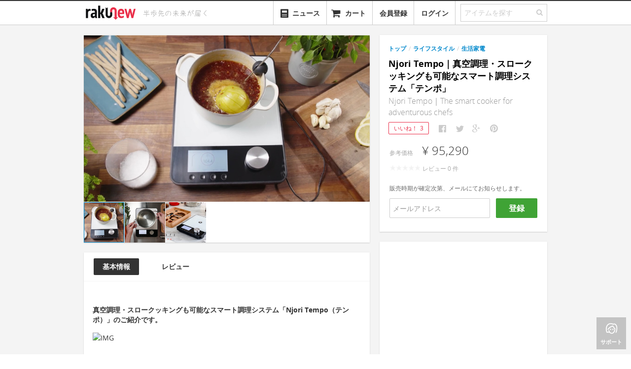

--- FILE ---
content_type: text/html; charset=utf-8
request_url: https://www.rakunew.com/items/85771?t=c_life_style%2Bc_appliances
body_size: 13468
content:
<!DOCTYPE html>
<html>
  <head>
    <meta name="twitter:card" content="summary_large_image">
        <title>Njori Tempo｜真空調理・スロークッキングも可能なスマート調理システム「テンポ」 - ガジェットの購入なら海外通販のRAKUNEW(ラクニュー)</title>
        <meta itemprop="name" content="Njori Tempo｜真空調理・スロークッキングも可能なスマート調理システム「テンポ」 - ガジェットの購入なら海外通販のRAKUNEW(ラクニュー)">
        <meta property="og:title" content="Njori Tempo｜真空調理・スロークッキングも可能なスマート調理システム「テンポ」">
        <meta property="og:site_name" content="RAKUNEW - ガジェット &amp; ライフスタイル通販">
        <meta name="twitter:site" content="@RAKUNEW">
        <meta name="twitter:title" content="Njori Tempo｜真空調理・スロークッキングも可能なスマート調理システム「テンポ」">
    <meta name="keywords" content="Njori Tempo｜真空調理・スロークッキングも可能なスマート調理システム「テンポ」,通販,海外通販,日本未入荷,rakunew,楽ニュー,輸入代行,">
        <meta name="description" content="国内価格:¥ 95,290, 真空調理・スロークッキングも可能なスマート調理システム「Njori Tempo（テンポ）」のご紹介です。 正確にフライパンの温度をコントロール 調理は正確な温度で調理するのが成功の秘訣で、Njori Tempo（テンポ）は、バネ付きの直接接触式温度センサーが調理中のフライパンの温度を継続的にモニター">
        <meta name="twitter:description" content="真空調理・スロークッキングも可能なスマート調理システム「Njori Tempo（テンポ）」のご紹介です。 正確にフライパンの温度をコントロール 調理は正確な温度で調理するのが成功の秘訣で、Njori Tempo（テンポ）は、バネ付きの直接接触式温度センサーが調理中のフライパンの温度を継続的にモニター">
        <meta property="og:description" content="真空調理・スロークッキングも可能なスマート調理システム「Njori Tempo（テンポ）」のご紹介です。 正確にフライパンの温度をコントロール 調理は正確な温度で調理するのが成功の秘訣で、Njori Tempo（テンポ）は、バネ付きの直接接触式温度センサーが調理中のフライパンの温度を継続的にモニター">
        <meta itemprop="description" content="真空調理・スロークッキングも可能なスマート調理システム「Njori Tempo（テンポ）」のご紹介です。 正確にフライパンの温度をコントロール 調理は正確な温度で調理するのが成功の秘訣で、Njori Tempo（テンポ）は、バネ付きの直接接触式温度センサーが調理中のフライパンの温度を継続的にモニター">
        <meta property="fb:app_id" content="341203779325307">
        <meta property="al:ios:url" content="com.rakunew://item/85771?t=c_life_style%2Bc_appliances">
        <meta property="al:ios:app_store_id" content="725169455">
        <meta property="al:ios:app_name" content="RAKUNEW">
        <meta property="al:android:url" content="com.rakunew://item/85771?t=c_life_style%2Bc_appliances">
        <meta property="al:android:package" content="com.rakunew.app">
        <meta property="al:android:app_name" content="RAKUNEW">
        <meta property="al:web:should_fallback" content="false">
    <meta http-equiv="Content-Language" content="ja">
    <meta http-equiv="X-UA-Compatible" content="IE=edge,chrome=1">
    <meta name="viewport" content="width=device-width, maximum-scale=1.0">
    <meta charset="utf-8">
    <meta property="og:type" content="website"><!--[if lt IE 9]>
    <link rel="stylesheet" href="/stylesheets/ie.css">
    <script src="https://html5shiv.googlecode.com/svn/trunk/html5.js"></script><![endif]-->
    <link rel="stylesheet" href="/stylesheets/style.css?ede2cc7b" media="screen">
    <!-- favicon-->
    <link rel="shortcut icon" href="/favicon.ico?v=2" type="image/x-icon">
    <link rel="apple-touch-icon" href="/images/favicon.png?v=2">
    <script>var inlines = [];</script>
        <meta itemprop="image" content="https://www.rakunew.com/images/da/6ce4d66defa57a1a571810dea28e7/large.jpg">
        <meta property="og:image" content="https://www.rakunew.com/images/da/6ce4d66defa57a1a571810dea28e7/large.jpg">
        <meta name="twitter:image" content="https://www.rakunew.com/images/da/6ce4d66defa57a1a571810dea28e7/large.jpg">
  </head>
  <body>
    <div class="main">
      <header id="site-header">
        <nav class="navbar navbar-static-top">
          <div class="navbar-inner">
            <div class="container"><a href="/" title="Rakunew" class="brand"><img src="/images/logo.png"></a>
              <div id="header-tagline"><img src="/images/tagline.svg" width="160"></div>
              <ul class="nav pull-right">
                <li id="category-dropdown" class="dropdown"><a href="#" class="dropdown-toggle"><i class="icon-align-justify"></i><span style="margin-left: 25px;">カテゴリー</span></a>
                  <ul role="menu" class="dropdown-menu category-menu">
                  </ul>
                </li>
                <li id="news-dropdown" class="dropdown"><a href="/news"><span style="vertical-align:bottom" class="icn icn-40-news"></span><span style="margin-left:6px;vertical-align:bottom;">ニュース</span></a></li>
                <li class="dropdown"><a href="#modal-cart" data-toggle="modal"><i class="icon-shopping-cart"></i><span style="display:none" class="cart-badge">0</span><span class="cart-name">カート</span></a></li>
                <li class="dropdown"><a href="#" auth="true" auth-type="signup" class="add">会員登録</a></li>
                <li class="dropdown"><a href="#" auth="true" class="add">ログイン</a></li>
                <li>
                  <form action="/search" class="search">
                    <fieldset class="search-field">
                      <input id="search-field" name="q" type="text" placeholder="アイテムを探す" class="q"><a id="nav-search-button"><i class="icon-search"></i></a>
                    </fieldset>
                  </form>
                </li>
              </ul>
            </div>
          </div>
        </nav>
      </header>
      <div id="modal-cart" class="modal panel panel-col12 fade hide">
        <div class="panel-section">
          <button type="button" data-dismiss="modal" aria-hidden="true" class="close">&times;</button>
          <ul class="nav nav-tabs panel-tabs">
            <li class="title">カートに入っている商品</li>
          </ul>
        </div>
        <div class="panel-section panel-npadding order-items scrollable"></div>
        <div class="panel-section panel-npadding cart-empty"><i class="icon-shopping-cart"></i>
          <h5>現在、カートには何も入っていません。</h5>
        </div>
        <div class="h-divider"></div>
        <div class="panel-section panel-npadding clearfix">
          <div style="text-align: right" class="order-summary">
            <div class="line postage-tip">
              <label></label>
            </div>
            <div class="line total">
              <label class="cart-price-label">送　　料:</label><span class="price shipping-amount gray-price"></span>
            </div>
            <div class="line total">
              <label class="cart-price-label">注文合計:</label><span class="price total-amount gray-price"></span>
            </div>
          </div>
        </div>
        <div class="panel-section panel-npadding cart-footer"><a id="continue-button" href="#" data-dismiss="modal" aria-hidden="true" class="btn-continue">ショッピングを続ける</a><a id="checkout-button" href="/cart-login?next=%2Fcart%2Fcheckout" data-track-event="click checkout" class="btn-checkout">レジに進む</a></div>
      </div>
      <script>
        inlines.push(function($) {
          app.Search.init();
          app.Cart.initCart();
        });
      </script>
      <section id="content">
        <div class="container">
          <div id="main-content" style="position:relative" class="product container">
            <aside class="panel-container panel-pull-left side-product-info">
              <!-- The product's image with cloudzoom-->
              <div class="product-images panel panel-col10">
                <div data-option="default" class="panel-section panel-zeropadding product-grouped-images ">
                  <div class="selected-image"><img id="product-image0" src="https://www.rakunew.com/images/da/6ce4d66defa57a1a571810dea28e7/_.jpg" data-cloudzoom="zoomImage: 'https://www.rakunew.com/images/da/6ce4d66defa57a1a571810dea28e7/_.jpg', zoomOffsetX: 0, zoomOffsetY: 0, animationTime:200, zoomFlyOut:false, zoomPosition:'inside', lazyLoadZoom: true, mouseTriggerEvent: 'click', variableMagnification: false, minMagnification: 1.5, startMagnification: 1.5, maxMagnification: 1.5, easing: 0" class="cloudzoom panel-col10 product-image"></div>
                  <ul class="zoom thumbnails">
                    <li><img src="https://www.rakunew.com/images/da/6ce4d66defa57a1a571810dea28e7/small.jpg" data-cloudzoom="useZoom:'#product-image0', image: 'https://www.rakunew.com/images/da/6ce4d66defa57a1a571810dea28e7/_.jpg'" class="cloudzoom-gallery"></li>
                    <li><img src="https://www.rakunew.com/images/55/aac3fb11275ad2e984856f88619ba/small.jpg" data-cloudzoom="useZoom:'#product-image0', image: 'https://www.rakunew.com/images/55/aac3fb11275ad2e984856f88619ba/_.jpg'" class="cloudzoom-gallery"></li>
                    <li><img src="https://www.rakunew.com/images/21/fe7ac502f036f7361e60bac3b4215/small.jpg" data-cloudzoom="useZoom:'#product-image0', image: 'https://www.rakunew.com/images/21/fe7ac502f036f7361e60bac3b4215/_.jpg'" class="cloudzoom-gallery"></li>
                  </ul>
                </div>
              </div>
              <!-- The product's detailed information-->
              <div class="product-detail js-product-detail panel panel-col10 js-detail-info">
                <div class="product-detail-tab panel-col10">
                  <ul id="js-product-detail-tab" class="nav nav-pills panel-col10">
                    <li class="active"><a href="#">基本情報</a></li>
                    <li><a href="#">レビュー</a></li>
                  </ul>
                </div>
                <div class="panel-section panel-lpadding">
                  <div class="description"><h4>真空調理・スロークッキングも可能なスマート調理システム「Njori Tempo（テンポ）」のご紹介です。</h4>
<p><img src="https://ksr-ugc.imgix.net/assets/033/579/575/a3642ae036e5082f7c466d1ff5858ba9_original.jpg?ixlib=rb-4.0.2&amp;w=680&amp;fit=max&amp;v=1621458001&amp;auto=format&amp;frame=1&amp;q=92&amp;s=9731984c0929feaae9b6ffc18dc48df5" alt="IMG"></p>
<h4>正確にフライパンの温度をコントロール</h4>
<p>調理は正確な温度で調理するのが成功の秘訣で、Njori Tempo（テンポ）は、バネ付きの直接接触式温度センサーが調理中のフライパンの温度を継続的にモニター。</p>
<p>パワーを調整して希望の温度を維持するので毎回一貫した結果が得られます。</p>
<p><img src="https://ksr-ugc.imgix.net/assets/033/662/538/608438a9a5af1380116bf501629344de_original.gif?ixlib=rb-4.0.2&amp;w=680&amp;fit=max&amp;v=1622047371&amp;auto=format&amp;gif-q=50&amp;q=92&amp;s=9dd02b73ba3a5ff393c45915fb5c5d87" alt="IMG"></p>
<h4>スーヴィード、スロークック、揚げ物モード</h4>
<p>プリセットモードを温度プローブと組み合わせ色んなレシピを完成させましょう。 </p>
<p>スーヴィード（真空低温調理）モードでは特定の温度を設定・維持できるので口の中でとろけるような肉・魚料理が作れます。</p>
<p><img src="https://ksr-ugc.imgix.net/assets/033/542/687/0c3c9351a9e8362d41cae3fa7ae79b93_original.jpg?ixlib=rb-4.0.2&amp;w=680&amp;fit=max&amp;v=1621266297&amp;auto=format&amp;frame=1&amp;q=92&amp;s=323c27d4c3ae6ca4c69b70bedc223359" alt="IMG"></p>
<p>揚げ物もプローブアクセサリを使用して、鍋の側面に簡単に取り付けOK。プローブは、冷たい食材を鍋に入れると自動的に温度を修正し、カリカリのフライドチキン、海老の天ぷら、おいしいドーナツも完璧に調理。 </p>
<p><img src="https://ksr-ugc.imgix.net/assets/033/543/088/5d6dcfa166b934282d53409583b20bde_original.gif?ixlib=rb-4.0.2&amp;w=680&amp;fit=max&amp;v=1621268264&amp;auto=format&amp;gif-q=50&amp;q=92&amp;s=39ba35c3914b795d8dc9149fefdad8b4" alt="IMG"></p>
<p>スロークックモードではお好みの鍋を使用して、ジューシーなシチューやキャセロールを作れ、プローブを肉に刺して理想的な温度に設定して完璧に調理することもできます。</p>
<p><img src="https://ksr-ugc.imgix.net/assets/033/520/755/f0f16f6fd939b55dcd08148365c84b5d_original.gif?ixlib=rb-4.0.2&amp;w=680&amp;fit=max&amp;v=1621068159&amp;auto=format&amp;gif-q=50&amp;q=92&amp;s=54f521a039bb2f1a452c332fa50eb227" alt="IMG"></p>
<h4>ビルトインスケール</h4>
<p>統合されたスケールを使用すると、調理前と調理中に材料を計量し、出来上がったものを均等に分けることが可能に。</p>
<p>ソース作りでは調理で減った重さにも一貫性をもたせられるので毎回、完璧なソース作りも行えます。</p>
<p><img src="https://ksr-ugc.imgix.net/assets/033/520/762/37f25d51c9c47a7c02fe0f65e7cc8322_original.gif?ixlib=rb-4.0.2&amp;w=680&amp;fit=max&amp;v=1621068264&amp;auto=format&amp;gif-q=50&amp;q=92&amp;s=fdd16315a3a8efd83a9dc4ca7021733f" alt="IMG"></p>
<h4>インスタントコントロール</h4>
<p>マグネットダイヤルでガラスの中央にある直接接触温度センサーを介して鍋の温度をインスタントに制御可能で、鍋に何を入れてもうまく調理できます。</p>
<p><img src="https://ksr-ugc.imgix.net/assets/033/588/676/6bc6e1f63eea2406ecd5b2fa2504483c_original.gif?ixlib=rb-4.0.2&amp;w=680&amp;fit=max&amp;v=1621521955&amp;auto=format&amp;gif-q=50&amp;q=92&amp;s=b26bc080d5cabac0ef89eabd30552d46" alt="IMG"></p>
<p>ダイヤルは簡単・瞬時にコントロールできるように構築されており、ボタンも組み込まれているのでモード選択も簡単。</p>
<h4>コンパクトデザイン</h4>
<p>洗練されたコンパクトなデザインを採用。保管や持ち運びが簡単で、付属品やケーブルは強力なマグネットで閉まるコルク製のベースにすっきりと収納。</p>
<p>お気に入りの料理本と一緒に本棚に保管できます。</p>
<p><img src="https://ksr-ugc.imgix.net/assets/033/543/133/ecf4c34da080070eb66385f3025fa572_original.jpg?ixlib=rb-4.0.2&amp;w=680&amp;fit=max&amp;v=1621268474&amp;auto=format&amp;frame=1&amp;q=92&amp;s=43d6903901e09aeb647e5bb53fdf9386" alt="IMG"></p>
<h4>主な特徴</h4>
<ul>
<li>ビルトインスケール</li>
<li>フライパン・鍋温度コントロール</li>
<li>プローブ温度コントロール</li>
<li>水循環</li>
<li>省スペース設計</li>
</ul>
<h4>主な調理テクニック</h4>
<ul>
<li>スーヴィード（真空調理）</li>
<li>揚げ物</li>
<li>スロークッキング</li>
<li>プローブクッキング</li>
</ul>
<h4>仕様</h4>
<p><img src="https://ksr-ugc.imgix.net/assets/033/579/917/29a1a0d69f5fb3b43fc7d0482fb74910_original.jpg?ixlib=rb-4.0.2&amp;w=680&amp;fit=max&amp;v=1621459630&amp;auto=format&amp;frame=1&amp;q=92&amp;s=1edd1e8f4ddd50262e073eb625284d0f" alt="IMG"></p>
<ul>
<li>直接接触温度センサー</li>
<li>重量センサー</li>
<li>プローブホルダー</li>
<li>電力ケーブル</li>
<li>マグネチックコントロールダイヤル</li>
<li>サーキュレーション</li>
<li>温度プローブ</li>
</ul>
<h4>Follow Us On Our SNS</h4>
<p><a href="https://twitter.com/rakunew"><img src="/images/53/61e75ef63839dac383426186d9935/_.jpg"></a>
<a href="https://www.instagram.com/rakunew_com/?hl=ja"><img src="/images/47/aa3214c34cd9fb8193671cf984aaa/_.jpg"></a>
<a href="https://www.facebook.com/rakunew/?hl=ja"><img src="/images/81/e4248b84afd276b313db6524753d2/_.jpg"></a></p>
</div><a style="margin-top:10px;display:none;" class="btn-comment js-btn-description-expand"><span class="icn icn-22-expand-dark"></span><span>&nbsp;更に表示</span></a>
                </div>
              </div>
              <div style="position: relative;" class="panel panel-col10 js-comment-info">
                <div id="comments" style="position: absolute; top: -80px"></div>
                <div class="panel-section panel-lpadding panel-comments"></div>
              </div>
            </aside>
            <section class="panel-container panel-pull-left-20">
              <div class="product-detail panel panel-col6 js-price-info">
                <div class="panel-section panel-lpadding">
                            <div style="margin-left:0; margin-right:0" class="breadcrumbs">
                              <ul class="clearfix">
                                <li><a href="/">トップ</a><span class="divider">/</span>
                                </li>
                                <li><a href="/t/c_life_style">ライフスタイル</a><span class="divider">/</span>
                                </li>
                                <li><a href="/t/c_life_style+c_appliances">生活家電</a>
                                </li>
                              </ul>
                            </div>
                  <!-- include ../../common/products/_favorite-button-->
                  <div class="title">
                    <h1 class="name">Njori Tempo｜真空調理・スロークッキングも可能なスマート調理システム「テンポ」</h1>
                    <h2>Njori Tempo｜The smart cooker for adventurous chefs</h2>
                  </div>
                  <div class="share-buttons"><a id="fav-button" href="#" data-href="/items/85771/favorites" data-method="POST" data-product-id="85771" auth="true" class="favorite-button ">いいね！<span data-count="3" class="count">3</span></a>
                                        <script>
                                          window.shouldConfirmShare = false
                                          
                                        </script>
                                                            <ul data-url="https://www.rakunew.com/items/85771?t=c_life_style%2Bc_appliances" data-counters="no" class="social-likes social-likes_notext">
                                                              <li title="Facebookでシェア" class="facebook"></li>
                                                              <li title="Twitterでシェア" class="twitter"></li>
                                                              <li title="Google+でシェア" class="plusone"></li>
                                                              <li data-media="https://www.rakunew.com/images/da/6ce4d66defa57a1a571810dea28e7/_.jpg" title="Pinterestでシェア" class="pinterest"></li>
                                                            </ul>
                  </div>
                  <div class="price-info clearfix">
                              <!-- Price Section-->
                              <div data-sale="false" class="price js-price">
                                <p class="price-row"><span class="price-label">参考価格</span><span x-jpy-price class="price">¥ 95,290</span></p>
                                <p><span class="rating-star-small star-0"></span><span style="padding-left: 5px">レビュー&nbsp;<span class="rating-count">0</span>&nbsp;件</span></p>
                                <div style="color:#666;margin-top:20px;">販売時期が確定次第、メールにてお知らせします。</div>
                                <div class="request-notification">
                                  <input type="text" placeholder="メールアドレス" class="js-request-notification-email"><a href="#" data-product-id='85771' class="btn-cart btn-guest js-request-notification">登録</a>
                                </div>
                              </div>
                              <!-- Option Section-->
                              <div class="cart">
                              </div>
                  </div>
                </div>
                <!-- group purchase-->
                          <div data-product-id='85771' class="grounyu panel-section panel-lpadding hide">
                            <div class="h-divider__dashed"></div>
                            <p>ぐるにゅ（グループ購入）で最大&nbsp;<strong style="color:#333;">15%</strong>&nbsp;オフ！<br><a href="/page/grounyu">もっと詳しく &raquo;</a></p><a href="#" auth="true" class="btn btn-grounyu js-btn-grounyu">ぐるにゅスタート！</a>
                            <ul class="progress-grounyu">
                              <li class="js-progress-amount"><i class="icon icon-c-tag"></i><span class="progress"><span class="indicator">&nbsp;</span></span><span class="progress-label"><span class="val"></span></span></li>
                              <li class="js-progress-time"><i class="icon icon-c-timer"></i><span class="progress"><span class="indicator">&nbsp;</span></span><span class="progress-label">残り&nbsp;<span class="val"></span></span></li>
                              <li class="js-progress-people"><i class="icon icon-c-people-2"></i><span class="progress"><span class="indicator">&nbsp;</span></span><span class="progress-label"> <span class="val"></span></span></li>
                            </ul>
                          </div>
                          <div class="jp-supplier panel-section panel-lpadding hide">
                            <div class="h-divider__dashed"></div>
                            <div class="notice">
                               
                              本商品は日本国産品または日本正規代理店品ですので、<a href="/page/grounyu">ぐるにゅ（グループ購入）</a>サービスの対象外とさせていただきます。
                            </div>
                          </div>
                <!-- for operators-->
              </div>
              <div class="ad-sense product-detail panel"><ins style="display: block;" data-ad-client="ca-pub-7436115434404105" data-ad-slot="4484628154" data-ad-format="auto" data-full-width-responsive="true" class="adsbygoogle"></ins></div>
            </section>
          </div>
          <div class="ad-sense panel-main-full"><ins style="display: block;" data-ad-client="ca-pub-7436115434404105" data-ad-slot="4125535502" data-ad-format="autorelaxed" class="adsbygoogle"></ins></div>
          <div class="panel-main-full recommend-products">
            <div class="section-title">
              <h3>おすすめアイテム</h3>
            </div>
            <ul class="grid list item-grids">
                                          <li class="item medium"><a href="/items/80991?t=c_life_style%2Bc_appliances" data-item-id='80991' class="item-link"><img src="https://www.rakunew.com/images/f4/721cf0333b65865ff941973646835/medium.jpg"></a>
                                                          <footer class="details clearfix"><a href="/items/80991?t=c_life_style%2Bc_appliances" data-item-id='80991' class="item-link">
                                                              <div class="name">MasterSous｜真空調理も可能な8-in-1スマートクッカー「マスタースー」</div></a>
                                                            <div class="price">¥ 78,990</div>
                                                            <div class="heart pull-right"><span>+32</span></div>
                                                          </footer>
                                          </li>
                                          <li class="item medium"><a href="/items/77006?t=c_life_style%2Bc_appliances" data-item-id='77006' class="item-link"><img src="https://www.rakunew.com/images/c8/11d90dedd605d7170d7285ae4bf68/medium.jpg"></a>
                                                          <footer class="details clearfix"><a href="/items/77006?t=c_life_style%2Bc_appliances" data-item-id='77006' class="item-link">
                                                              <div class="name">Paragon｜高精度の温度コントロールで完璧な調理を可能にするスマートクッキングシステム「パラゴン」</div></a>
                                                            <div class="price">販売終了</div>
                                                            <div class="heart pull-right"><span>+189</span></div>
                                                          </footer>
                                          </li>
                                          <li class="item medium"><a href="/items/68150?t=c_life_style%2Bc_appliances" data-item-id='68150' class="item-link"><img src="https://www.rakunew.com/images/07/18cce112fb1b4eacab06a960883c6/medium.jpg"></a>
                                                          <footer class="details clearfix"><a href="/items/68150?t=c_life_style%2Bc_appliances" data-item-id='68150' class="item-link">
                                                              <div class="name">Anova Precision Cooker｜スマホで真空調理</div></a>
                                                            <div class="price">販売終了</div>
                                                            <div class="heart pull-right"><span>+350</span></div>
                                                          </footer>
                                          </li>
                                          <li class="item medium"><a href="/items/86086?t=c_life_style%2Bc_appliances" data-item-id='86086' class="item-link"><img src="https://www.rakunew.com/images/44/0d68df0e2630f7008366bed711ffe/medium.jpg"></a>
                                                          <footer class="details clearfix"><a href="/items/86086?t=c_life_style%2Bc_appliances" data-item-id='86086' class="item-link">
                                                              <div class="name">Omni Cook｜11の調理モードを搭載した万能スマートクッカー「オムニクック」</div></a>
                                                            <div class="price">¥ 149,590</div>
                                                            <div class="heart pull-right"><span>+4</span></div>
                                                          </footer>
                                          </li>
                                          <li class="item medium"><a href="/items/83062?t=c_life_style%2Bc_appliances" data-item-id='83062' class="item-link"><img src="https://www.rakunew.com/images/d9/5596317c26983a61f423b9a9804f1/medium.jpg"></a>
                                                          <footer class="details clearfix"><a href="/items/83062?t=c_life_style%2Bc_appliances" data-item-id='83062' class="item-link">
                                                              <div class="name">Mellow Duo｜ボタンプッシュで調理可能な真空調理器「メローデュオ」</div></a>
                                                            <div class="price">¥ 46,590</div>
                                                            <div class="heart pull-right"><span>+16</span></div>
                                                          </footer>
                                          </li>
                                          <li class="item medium"><a href="/items/85933?t=c_life_style%2Bc_appliances" data-item-id='85933' class="item-link"><img src="https://www.rakunew.com/images/91/29f260a29de2bb8f04d04dae4d4a5/medium.jpg"></a>
                                                          <footer class="details clearfix"><a href="/items/85933?t=c_life_style%2Bc_appliances" data-item-id='85933' class="item-link">
                                                              <div class="name">FIR+｜ハンドルで温度コントロール可能な遠赤外線スマートクッカー</div></a>
                                                            <div class="price">¥ 39,590</div>
                                                            <div class="heart pull-right"><span>+9</span></div>
                                                          </footer>
                                          </li>
                                          <li class="item medium"><a href="/items/84613?t=c_life_style%2Bc_appliances" data-item-id='84613' class="item-link"><img src="https://www.rakunew.com/images/3a/b3cb3d4ca7571cea4c7e39403a308/medium.jpg"></a>
                                                          <footer class="details clearfix"><a href="/items/84613?t=c_life_style%2Bc_appliances" data-item-id='84613' class="item-link">
                                                              <div class="name">Figo｜スマホで真空低温調理可能なスマートクッキングデバイス「フィーゴ」 </div></a>
                                                            <div class="price">¥ 32,490</div>
                                                            <div class="heart pull-right"><span>+3</span></div>
                                                          </footer>
                                          </li>
                                          <li class="item medium"><a href="/items/68774?t=c_life_style%2Bc_appliances" data-item-id='68774' class="item-link"><img src="https://www.rakunew.com/images/ee/775f9c29ae26356b8b2b6639edd8a/medium.jpg"></a>
                                                          <footer class="details clearfix"><a href="/items/68774?t=c_life_style%2Bc_appliances" data-item-id='68774' class="item-link">
                                                              <div class="name">New Nomiku Sous Vide｜無線LAN接続可能な真空調理用イマージョンサーキュレーター</div></a>
                                                            <div class="price">販売終了</div>
                                                            <div class="heart pull-right"><span>+148</span></div>
                                                          </footer>
                                          </li>
                                          <li class="item medium"><a href="/items/86394?t=c_life_style%2Bc_appliances" data-item-id='86394' class="item-link"><img src="https://www.rakunew.com/images/e5/e79196d2809cafc482b97cdfa3f63/medium.jpg"></a>
                                                          <footer class="details clearfix"><a href="/items/86394?t=c_life_style%2Bc_appliances" data-item-id='86394' class="item-link">
                                                              <div class="name">Hopan｜低温調理・煮込みもできるオールインワンスマート電気ポット「ホパン」</div></a>
                                                            <div class="price">¥ 9,000</div>
                                                            <div class="heart pull-right"><span>+7</span></div>
                                                          </footer>
                                          </li>
                                          <li class="item medium"><a href="/items/86326?t=c_life_style%2Bc_appliances" data-item-id='86326' class="item-link"><img src="https://www.rakunew.com/images/06/3c6da7c9586e71ae72abea37d79c0/medium.jpg"></a>
                                                          <footer class="details clearfix"><a href="/items/86326?t=c_life_style%2Bc_appliances" data-item-id='86326' class="item-link">
                                                              <div class="name">Barbechef｜家の中でもBBQが楽しめるスマートクックシステム「バーベシェフ」</div></a>
                                                            <div class="price">¥ 22,000</div>
                                                            <div class="heart pull-right"><span>+22</span></div>
                                                          </footer>
                                          </li>
                                          <li class="item medium"><a href="/items/85514?t=c_life_style%2Bc_appliances" data-item-id='85514' class="item-link"><img src="https://www.rakunew.com/images/f2/1e9e180567fd691569cb96eff1154/medium.jpg"></a>
                                                          <footer class="details clearfix"><a href="/items/85514?t=c_life_style%2Bc_appliances" data-item-id='85514' class="item-link">
                                                              <div class="name">Omnipan｜調理プロセスを合理化するオーブン・電子レンジOKの調理用シリコンコンテナ「オムニパン」</div></a>
                                                            <div class="price">¥ 13,790</div>
                                                            <div class="heart pull-right"><span>+9</span></div>
                                                          </footer>
                                          </li>
                                          <li class="item medium"><a href="/items/83978?t=c_life_style%2Bc_appliances" data-item-id='83978' class="item-link"><img src="https://www.rakunew.com/images/84/2ca16e0384c898b81ac9dd44ce362/medium.jpg"></a>
                                                          <footer class="details clearfix"><a href="/items/83978?t=c_life_style%2Bc_appliances" data-item-id='83978' class="item-link">
                                                              <div class="name">AVEC｜実用的なクックウェアシステム「アーヴェック」</div></a>
                                                            <div class="price">¥ 18,490</div>
                                                            <div class="heart pull-right"><span>+14</span></div>
                                                          </footer>
                                          </li>
            </ul>
          </div>
          <div id="quick-bar"><a href="#" class="back-to-top"><i class="icon-angle-up"></i><span>トップ</span></a><a href="#" class="support"><i class="icon-c-womens"></i><span>サポート</span></a></div>
          <div id="modal-grounyu" class="modal panel panel-col12 fade hide">
            <div class="panel-section grounyu-title">
              <button type="button" data-dismiss="modal" aria-hidden="true" class="close">&times;</button>
              <h2>ぐるにゅにご参加いただき、ありがとうございます！</h2>
            </div>
            <div class="panel-section grounyu-steps">
              <div class="grounyu-step"><img src="/images/grounyu-step-1.png">
                <h4>今すぐお友達に知らせましょう</h4>
                <p>参加者が増えるたびに割引金額もどんどんあがります。終了するまでどなたでも参加可能です。“ぐるにゅ”はスタートから48時間まで有効。</p>
                                <ul data-url="https://www.rakunew.com/items/85771" data-counters="no" class="social-likes social-likes_notext">
                                  <li title="Facebookでシェア" class="facebook"></li>
                                  <li title="Twitterでシェア" class="twitter"></li>
                                  <li title="Google+でシェア" class="plusone"></li>
                                  <li data-media="https://www.rakunew.com/images/da/6ce4d66defa57a1a571810dea28e7/_.jpg" title="Pinterestでシェア" class="pinterest"></li>
                                </ul>
              </div>
              <div class="grounyu-step"><img src="/images/grounyu-step-2.png">
                <h4>クーポンをゲット</h4>
                <p>“ぐるにゅ”が終了した時点で、システムから自動的に割引金額分のクーポンを発行します。メールをチェックしてくださいね！</p>
              </div>
              <div class="grounyu-step"><img src="/images/grounyu-step-3.png">
                <h4>クーポンを使おう</h4>
                <p>“ぐるにゅ”対象の商品をカートに入れ、会計の際にクーポンコードを入れていただければ、割引金額でアイテム（商品）をご購入できます！</p>
              </div>
            </div>
            <div class="panel-section panel-npadding grounyu-footer"><a href="/page/grounyu" target="_blank" style="color:#999;float:left;margin-top:10px;" onClick="app.Tracker.sendEvent(&quot;click&quot;,&quot;show grounyu description&quot;)">ぐるにゅの仕組みについて詳しい事が知りたい方はこちら »</a><a data-dismiss="modal" aria-hidden="true" class="btn-cart btn-ok">閉じる</a></div>
          </div>
        </div>
      </section>
      <footer id="site-footer">
        <div class="container">
          <div class="links guide">
            <h2>ご利用ガイド</h2>
            <ul>
              <li><a href="/page/orders">ご注文方法</a></li>
              <li><a href="/page/payment">お支払方法</a></li>
              <li><a href="/page/shipping">配送方法</a></li>
              <li><a href="/page/faq#member">よくある質問</a></li>
            </ul>
          </div>
          <div class="v-divider"></div>
          <div class="links category">
            <h2>商品カテゴリー</h2>
            <div class="column">
              <h3>ガジェット</h3>
              <ul>
                <li><a href="/t/c_gadgets+c_phone">スマートフォン</a></li>
                <li><a href="/t/c_gadgets+c_tablet">タブレット</a></li>
                <li><a href="/t/c_gadgets+c_camera">カメラ</a></li>
                <li><a href="/t/c_gadgets+c_pc">PC関連</a></li>
              </ul>
            </div>
            <div class="column">
              <h3>&nbsp;</h3>
              <ul>
                <li><a href="/t/c_gadgets+c_audio">オーディオ</a></li>
                <li><a href="/t/c_gadgets+c_wearable_device">ウェアラブルデバイス</a></li>
                <li><a href="/t/c_gadgets+c_smart_appliance">スマートデバイス</a></li>
                <li><a href="/t/c_gadgets+c_3d_printer_scanner">3Dプリンタ･3Dスキャナ</a></li>
              </ul>
            </div>
            <div class="column">
              <h3>アウトドア･スポーツ</h3>
              <ul>
                <li><a href="/t/c_outdoors_sports+c_camping" class="category-link">キャンプ</a></li>
                <li><a href="/t/c_outdoors_sports+c_bicycle" class="category-link">自転車</a></li>
                <li><a href="/t/c_outdoors_sports+c_motorcycle" class="category-link">オートバイ</a></li>
                <li><a href="/t/c_outdoors_sports+c_golf" class="category-link">ゴルフ</a></li>
              </ul>
            </div>
            <div class="column">
              <h3>&nbsp;</h3>
              <ul>
                <li><a href="/t/c_outdoors_sports+c_skate_board" class="category-link">スケートボード</a></li>
                <li><a href="/t/c_outdoors_sports+c_swimming" class="category-link">水泳</a></li>
              </ul>
            </div>
            <div style="clear:both"></div>
            <div class="column second">
              <h3>ワークスペース</h3>
              <ul>
                <li><a href="/t/c_workspace+c_stationeries" class="category-link">ステーショナリー</a></li>
                <li><a href="/t/c_workspace+c_accessories" class="category-link">アクセサリー</a></li>
                <li><a href="/t/c_workspace+c_tools" class="category-link">ツール</a></li>
              </ul>
            </div>
            <div class="column second">
              <h3>おもちゃ･ゲーム･趣味&nbsp;&nbsp;&nbsp;&nbsp;</h3>
              <ul>
                <li><a href="/t/c_toy_game+c_game" class="category-link">ゲーム関連</a></li>
                <li><a href="/t/c_toy_game+c_toy" class="category-link">おもちゃ</a></li>
                <li><a href="/t/c_toy_game+c_virtual_reality" class="category-link">バーチャルリアリティ</a></li>
              </ul>
            </div>
            <div class="column second">
              <h3>ライフスタイル</h3>
              <ul>
                <li><a href="/t/c_life_style+c_kitchen_dining" class="category-link">キッチン</a></li>
                <li><a href="/t/c_life_style+c_appliances" class="category-link">生活家電</a></li>
                <li><a href="/t/c_life_style+c_fashion" class="category-link">ファッション</a></li>
              </ul>
            </div>
            <div class="column second">
              <h3>&nbsp;</h3>
              <ul>
                <li><a href="/t/c_life_style+c_bedding" class="category-link">寝具</a></li>
                <li><a href="/t/c_life_style+c_light" class="category-link">照明</a></li>
                <li><a href="/t/c_life_style+c_clock" class="category-link">時計</a></li>
              </ul>
            </div>
            <div class="column second">
              <h3>&nbsp;</h3>
              <ul>
                <li><a href="/t/c_life_style+c_life_others" class="category-link">生活雑貨</a></li>
                <li><a href="/t/c_life_style+c_diy" class="category-link">DIY</a></li>
                <li><a href="/t/c_life_style+c_life_pet" class="category-link">ペット関連</a></li>
              </ul>
            </div>
          </div>
          <div class="v-divider"></div>
          <div class="links built-with">
            <h5><i class="icon-c-chip"></i>&nbsp;BUILT WITH</h5>
            <ul>
              <li class="rapidssl">&nbsp;</li>
              <li class="linode"><a href="https://www.linode.com/?r=b306cce1bd5f3395083326e96ffd72d3bd442d71">&nbsp;</a></li>
            </ul>
          </div>
        </div>
        <div class="container">
          <div class="links about">
            <ul>
              <li><a href="/press">プレス</a></li>
              <li><a href="http://blog.rakunew.com">ブログ</a></li>
              <li><a href="/page/terms">利用規約</a></li>
              <li><a href="/page/disclaimer">免責事項</a></li>
              <li><a href="/page/privacy">プライバシー規約</a></li>
              <li><a href="/page/law">特定商取引法に基づく表示</a></li>
              <!-- li-->
              <!--   a(href='/page/company') 会社概要-->
            </ul>
          </div>
          <p class="copyright">
            &copy;| きびだんご株式会社
            &nbsp;| 半歩先の未来が届く
          </p>
        </div>
        <div id="modal-ticket" class="modal panel panel-col10 fade hide">
          <form action="/ticket" method="post" class="form-ticket">
            <div class="panel-section">
              <button type="button" data-dismiss="modal" aria-hidden="true" class="close">&times;</button>
              <ul class="nav nav-tabs panel-tabs">
                <li class="title">お問い合わせ</li>
              </ul>
            </div>
            <div class="panel-section panel-form form-horizontal panel-npadding">
              <div class="control-group">
                <label for="ticket-email" class="control-label">メールアドレス:</label>
                <div class="controls">
                  <input id="ticket-email" type="text" name="email" value="" class="input input-xlarge">
                </div>
              </div>
              <div class="control-group">
                <label for="ticket-name" class="control-label">お名前:</label>
                <div class="controls">
                  <input id="ticket-name" type="text" name="name" value="" class="input input-xlarge">
                </div>
              </div>
              <div class="control-group">
                <label for="ticket-email" class="control-label">種別:</label>
                <div class="controls">
                  <select name="type" class="input-xlarge">
                    <option value="">--お問い合わせの種別を選択ください--</option>
                    <option value="商品の追加のご依頼">商品の追加のご依頼</option>
                    <option value="ご注文内容について">ご注文内容について</option>
                    <option value="お支払いについて">お支払いについて</option>
                    <option value="出荷・配送について">出荷・配送について</option>
                    <option value="交換・返品について">交換・返品について</option>
                    <option value="その他">その他</option>
                  </select>
                </div>
              </div>
              <div class="control-group">
                <label for="ticket-content" class="control-label">内容:</label>
                <div class="controls">
                  <textarea id="ticket-content" type="text" name="content" value="" rows="8" class="input input-xlarge"></textarea>
                </div>
              </div>
            </div>
            <div class="h-divider"></div>
            <div class="panel-section panel-align-right gray-background panel-npadding">
              <input type="hidden" name="wenukar" value="0">
              <button type="submit" class="btn panel-btn">送信</button>
            </div>
          </form>
          <div class="messages-ticket hide">
            <div class="panel-section">
              <button type="button" data-dismiss="modal" aria-hidden="true" class="close">&times;</button>
              <ul class="nav nav-tabs panel-tabs">
                <li class="title">お問い合わせ</li>
              </ul>
            </div>
            <div class="panel-section panel-npadding">
              <h3>お問い合わせを受付いたしました。</h3>
              <p>
                 
                お問い合わせの確認メールを、ご入力いただいたメールアドレス宛に送信しました。<br>確認メールが届かない場合、以下の可能性が考えられます。<br>
                <ul>
                  <li>ご入力いただいたメールアドレスに誤りがある</li>
                  <li>［@rakunew.com］からのメールが迷惑フォルダに届いている</li>
                  <li>［@rakunew.com］からのメールがサーバーでブロックされている</li>
                </ul><br>確認メールが届かない場合、弊社からご回答をお送りしても届きません。<br>上記内容をご確認いただき、改めてお問い合わせをお願いいたします。
              </p>
            </div>
          </div>
        </div>
        <script>
          inlines.push(function($) {
            app.User.initTicket();
          });
        </script>
      </footer>
    </div>
    <div id="modal-forgot" class="modal panel panel-col10 fade hide">
      <div class="panel-section">
        <button type="button" data-dismiss="modal" aria-hidden="true" class="close">&times;</button>
        <ul class="nav nav-tabs panel-tabs">
          <li class="active"><a href="#">パスワード再設定</a></li>
        </ul>
      </div>
      <div class="form-forgot-container">
        <form action="/forgot" method="post" class="form-forgot">
          <div class="panel-section panel-center-padding">
            <p class="desc">会員登録をした時のメールアドレスを入力してください。メールにてパスワード再設定用のURLをお送りします。</p>
            <fieldset>
              <div class="control-group">
                <input type="text" name="email" value="" placeholder="メールアドレス" class="input input-marked">
              </div>
            </fieldset>
          </div>
          <div class="h-divider"></div>
          <div class="panel-section panel-align-right gray-background panel-npadding">
            <button type="submit" class="btn panel-btn">送信</button>
          </div>
        </form>
      </div>
      <div class="form-forgot-message hide">
        <div class="panel-section panel-center-padding">
          <p><strong></strong>にパスワード再設定用のURLが含まれるメールを送信しました。</p>
        </div>
        <div class="h-divider"></div>
        <div class="panel-section panel-align-right gray-background panel-npadding"></div>
      </div>
    </div>
    <div id="modal-password-change" class="modal panel panel-col10 fade hide">
      <div class="panel-section">
        <button type="button" data-dismiss="modal" aria-hidden="true" class="close">&times;</button>
        <ul class="nav nav-tabs panel-tabs">
          <li class="active"><a href="#">パスワード再設定</a></li>
        </ul>
      </div>
      <form action="/password-change" method="post" class="form-password-change">
        <div class="panel-section panel-center-padding">
          <p class="desc">新しいパスワードを入力してください。</p>
          <div class="alert alert-error errors hide"></div>
          <fieldset>
            <div class="control-group">
              <input type="password" name="password" value="" placeholder="新しいパスワード" class="input input-marked">
            </div>
            <div class="control-group">
              <input type="password" name="confirm" value="" placeholder="新しいパスワードを再入力" class="input input-marked">
            </div>
          </fieldset>
        </div>
        <div class="h-divider"></div>
        <div class="panel-section panel-align-right gray-background panel-npadding">
          <button type="submit" class="btn panel-btn">変更を保存</button>
        </div>
      </form>
    </div>
    <div id="modal-bookmarklet" aria-hidden="true" tabindex="-1" role="dialog" class="modal panel fade hide panel-col12">
      <div class="panel-section">
        <button type="button" data-dismiss="modal" class="close">&times;</button>
        <ul class="nav nav-tabs panel-tabs">
          <li class="title">ブックマークレットを使ったアイテムの追加方法</li>
        </ul>
      </div>
      <div class="panel-section">
        <div id="video-bookmarklet-yt" style="margin: 0 0 20px; width: 700px;">
          <iframe width="700" height="438" src="" frameborder="0" allowfullscreen="1"></iframe>
        </div>
        <div style="margin: 20px auto 35px; width: 560px;"><a href="javascript:(function(){rakunewUserToken=&quot;&quot;;var script=document.createElement(&quot;script&quot;);script.charset=&quot;UTF-8&quot;;script.src=&quot;https://www.rakunew.com/javascripts/bookmark.js&quot;;document.getElementsByTagName(&quot;head&quot;)[0].appendChild(script);})();" class="bookmarklet"><i class="icon-plus"></i>RAKUNEW</a>
          <p class="desc">左にある「+ RAKUNEW」ボタンをドラッグ&amp;ドラッグしてブックマークバーに追加してください。</p>
        </div>
      </div>
    </div>
    <script>
      inlines.push(function($) {
        $('#modal-bookmarklet').on('shown', function () {
          var f = $(this).find('iframe');
          f.attr('src', 'https://www.youtube.com/embed/I2-ndGY23d4?rel=0&controls=1&modestbranding=1&autohide=1&hd=1');
          app.Tracker.track('bookmark dialog shown');
        });
      });
    </script>
        <div id="modal-login" class="modal panel panel-col10 fade hide">
          <div class="panel-section">
            <button type="button" data-dismiss="modal" aria-hidden="true" class="close">&times;</button>
            <ul class="nav nav-tabs panel-tabs">
              <li class="active"><a href="#tab-login" data-toggle="tab" class="nav-tab-login">ログイン</a></li>
              <li><a href="#tab-signup" data-toggle="tab" class="nav-tab-signup">会員登録</a></li>
            </ul>
          </div>
          <div class="tab-content">
            <div id="tab-login" class="tab-pane active">
              <form action="/login" method="post" class="form-local-login">
                <div class="panel-section panel-center-padding">
                  <p>
                    <div class="alert alert-error errors hide"></div>
                  </p>
                  <fieldset>
                    <div class="control-group">
                      <input id="signup-email" type="text" name="email" value="" placeholder="メールアドレス" class="input input-marked">
                    </div>
                    <div class="control-group">
                      <input id="signup-password" type="password" name="password" value="" placeholder="パスワード" class="input input-marked">
                    </div>
                  </fieldset>
                  <p class="link weak-links"><a href="#modal-forgot" modal-toggle="true">パスワードを忘れですか &gt;</a></p>
                  <button type="submit" class="btn-next panel-btn">ログイン</button>
                </div>
                <div class="h-divider"></div>
                <div class="panel-section panel-align-right gray-background panel-npadding"></div>
              </form>
            </div>
            <div id="tab-signup" class="tab-pane">
              <form action="/signup" method="post" class="form-local-login">
                <div class="panel-section panel-center-padding">
                  <p>&nbsp;メールアドレスで会員登録する</p>
                  <div class="alert alert-error errors hide"></div>
                  <fieldset>
                    <div class="control-group">
                      <input type="text" name="email" value="" placeholder="メールアドレス" class="input input-marked">
                    </div>
                    <div class="control-group">
                      <input type="password" name="password" value="" placeholder="パスワード" class="input input-marked">
                    </div>
                    <div class="control-group">
                      <input type="text" name="name" value="" placeholder="ユーザー名" class="input input-marked">
                    </div>
                  </fieldset>
                  <p class="weak-links">会員登録をいただく場合はこちらの<a href="/page/terms" target="_blank">利用規約</a>と<a href="/page/privacy" target="_blank">プライバシー規約</a>に同意したものとみなされます。</p>
                  <button type="submit" class="btn-next panel-btn">会員登録</button>
                </div>
                <div class="h-divider"></div>
                <div class="panel-section panel-align-right gray-background panel-npadding"></div>
              </form>
            </div>
          </div>
        </div>
    <script>
      function onPlayerStateChange(event) {
        if (event.data == YT.PlayerState.PLAYING) onPlay();
      }
      
      function onPlay() {
        app.Tracker.track('player item video', { 'Item Id': "85771", 'Item Name': '"Njori Tempo｜真空調理・スロークッキングも可能なスマート調理システム「テンポ」"' });
      }
      
    </script>
    <script>
      inlines.push(function($) {
        app.Product.initProduct(85771, 'Njori Tempo｜真空調理・スロークッキングも可能なスマート調理システム「テンポ」', 95290);
        app.ShippingInfo.showMeter();
        app.Criteo.viewEvent('viewItem', 85771);
        app.AdSense.init();
        
        //--------------------------------------------------
        // scroll to top when thumbnail clicked
        //--------------------------------------------------
        $('.cloudzoom-gallery').on('click', function() {
          $("html, body").animate({ scrollTop: 0 });
        });
        
        $('.price-info select').selectpicker();
        $('.price-row span.detail, .price-row span.price-toggle-arrow').on('click', function() {
          $(".price-row span.price-toggle-arrow").toggleClass("state-price-expanded");
          $(".price-frame").slideToggle();
        });
      });
      
    </script>
    <script src="/javascripts/jquery.min.js"></script><!--[if lt IE 9]>
    <script src="/javascripts/ie8.js"></script><![endif]-->
    <!-- gmo token-->
    <script src="https://static.mul-pay.jp/ext/js/token.js"></script>
    <!-- criteo-->
    <script src="//static.criteo.net/js/ld/ld.js" async="true"></script>
    <script src="/javascripts/app.js?980cf16b"></script>
    <!-- AdSense-->
    <script src="https://pagead2.googlesyndication.com/pagead/js/adsbygoogle.js?client=ca-pub-7436115434404105" crossorigin="anonymous"></script>
    <script>
      window.rakunew = {};
      window.rakunew.mobile = false;
      window.rakunew.app = false;
      window.rakunew.appScheme = 'com.rakunew://';
      window.rakunew.webDomain = 'https://www.rakunew.com';
      window.rakunew.appVersion = 9;
      window.rakunew.platform = 'iOS';
      window.rakunew.debug = '' === 'true';
      window.rakunew.fbTrack = false;
      window.rakunew.iosNew = false;
      window.triggerEvent = function(name, data) {
        $(document).trigger(name, data);
      };
      if (window.rakunew.app) {
        window.nativeAlert = window.alert;
        window.alert = app.Utils.alert;
      }
      
      app.init();
      app.Utils.convertAppLinks();
      app.Auth.init();
      app.Criteo.init('d', '');
      app.FbTracker.init();
      if (window.rakunew.app && $('meta[name=no-fastclick]').length == 0) {
        FastClick.attach(document.body);
      }
      $(function() {
        // load all inlines
        if (window.inlines) {
          for(var i = 0; i < inlines.length; i++) {
            try {
              inlines[i].call(this, $);
            } catch(e) {
              if (window.rakunew.debug) {
                console.log(e.stack);
              }
            }
          }
        }
      });
      
    </script>
    <script>
      if (window.inlines) {
        inlines.unshift(function($) {
          (function(w,d,s,l,i){w[l]=w[l]||[];w[l].push({'gtm.start':
          new Date().getTime(),event:'gtm.js'});var f=d.getElementsByTagName(s)[0],
          j=d.createElement(s),dl=l!='dataLayer'?'&l='+l:'';j.async=true;j.src=
          '//www.googletagmanager.com/gtm.js?id='+i+dl;f.parentNode.insertBefore(j,f);
          })(window,document,'script','dataLayer','GTM-5R2WQ2');
        });
      }
    </script>
  <script defer src="https://static.cloudflareinsights.com/beacon.min.js/vcd15cbe7772f49c399c6a5babf22c1241717689176015" integrity="sha512-ZpsOmlRQV6y907TI0dKBHq9Md29nnaEIPlkf84rnaERnq6zvWvPUqr2ft8M1aS28oN72PdrCzSjY4U6VaAw1EQ==" data-cf-beacon='{"version":"2024.11.0","token":"8b4d5368065d49c6a8c4dddf6f9c25a5","r":1,"server_timing":{"name":{"cfCacheStatus":true,"cfEdge":true,"cfExtPri":true,"cfL4":true,"cfOrigin":true,"cfSpeedBrain":true},"location_startswith":null}}' crossorigin="anonymous"></script>
</body>
</html>

--- FILE ---
content_type: text/html; charset=utf-8
request_url: https://www.google.com/recaptcha/api2/aframe
body_size: 183
content:
<!DOCTYPE HTML><html><head><meta http-equiv="content-type" content="text/html; charset=UTF-8"></head><body><script nonce="Fv3PJBt3rrJ19YkMNTDplQ">/** Anti-fraud and anti-abuse applications only. See google.com/recaptcha */ try{var clients={'sodar':'https://pagead2.googlesyndication.com/pagead/sodar?'};window.addEventListener("message",function(a){try{if(a.source===window.parent){var b=JSON.parse(a.data);var c=clients[b['id']];if(c){var d=document.createElement('img');d.src=c+b['params']+'&rc='+(localStorage.getItem("rc::a")?sessionStorage.getItem("rc::b"):"");window.document.body.appendChild(d);sessionStorage.setItem("rc::e",parseInt(sessionStorage.getItem("rc::e")||0)+1);localStorage.setItem("rc::h",'1768889132933');}}}catch(b){}});window.parent.postMessage("_grecaptcha_ready", "*");}catch(b){}</script></body></html>

--- FILE ---
content_type: image/svg+xml
request_url: https://www.rakunew.com/images/tagline.svg
body_size: 4624
content:
<?xml version="1.0" encoding="utf-8"?>
<!-- Generator: Adobe Illustrator 17.1.0, SVG Export Plug-In . SVG Version: 6.00 Build 0)  -->
<!DOCTYPE svg PUBLIC "-//W3C//DTD SVG 1.1//EN" "http://www.w3.org/Graphics/SVG/1.1/DTD/svg11.dtd">
<svg version="1.1" id="Layer_1" xmlns="http://www.w3.org/2000/svg" xmlns:xlink="http://www.w3.org/1999/xlink" x="0px" y="0px"
	 viewBox="0 0 231.4 27.8" enable-background="new 0 0 231.4 27.8" xml:space="preserve">
<g>
	<g>
		<path fill="#B3B3B3" d="M14.7,24.7l-0.5-0.4l0-0.3v-1.7l0-1.3l0,0v-2.4h-0.6l-2,0.1H8.2l-1.4,0.1c-0.2-0.1-0.5-0.1-0.7,0
			c-0.3,0-0.5,0-0.6-0.2c-0.1-0.1-0.1-0.2-0.1-0.3c0-0.1,0-0.2,0-0.3c0-0.1,0.1-0.2,0.2-0.3c0.1-0.1,0.2-0.1,0.3-0.2h1l0.6,0
			l0.9-0.1h3.3c0.4-0.1,0.9-0.1,1.3-0.1c0.4,0,0.9,0,1.3,0v-0.6l-0.1-1.6v-1.8H13l-2.2,0.1H8.1c-0.1,0-0.2-0.1-0.3-0.2
			s-0.1-0.2-0.2-0.3v-0.3c0-0.1,0.1-0.2,0.2-0.3c0.1-0.1,0.2-0.1,0.3-0.2h2.6c0.5-0.1,1-0.1,1.6-0.1s1.1,0,1.6,0v-3l-0.1-1.6
			C13.9,7.3,14,6.9,14,6.5c0-0.4,0.1-0.7,0.3-1c0.1-0.1,0.2-0.1,0.3-0.1s0.2,0,0.3,0c0.1,0,0.2,0.1,0.3,0.2c0.1,0.1,0.1,0.2,0.2,0.3
			v0.4l-0.1,1.9l0.1,1.1v2.9l0.1,0.1h2.2l2.7,0.1l0.6,0c0.1,0,0.2,0.1,0.3,0.2c0.1,0.1,0.1,0.2,0.2,0.3V13c0,0.1-0.1,0.2-0.2,0.3
			c-0.1,0.1-0.2,0.1-0.3,0.2l-0.9,0.1l-2.5-0.1h-2.2v1.8l0.1,2h1.8l0,0h3.3l0,0h1.8c0.1-0.1,0.3-0.1,0.5-0.1s0.3,0,0.5,0
			c0.1,0.1,0.2,0.1,0.3,0.2c0.1,0.1,0.1,0.2,0.2,0.3V18c0,0.1-0.1,0.2-0.2,0.3c-0.1,0.1-0.2,0.1-0.3,0.2l-0.9,0.1h-1.9l0,0h-3.3l0,0
			h-1.8V21l0,1.2l0.1,2.1c0,0.1-0.1,0.2-0.2,0.3c-0.1,0.1-0.2,0.1-0.3,0.2H14.7z M10.7,11.8l-0.5-0.4c-0.4-0.7-0.7-1.3-1-2
			c-0.3-0.7-0.7-1.3-1-2L8.4,7c0.1-0.1,0.2-0.1,0.3-0.1s0.2,0,0.3,0C9.2,7,9.4,7.2,9.5,7.4S9.9,7.9,10,8.2c0.2,0.5,0.5,1.1,0.8,1.6
			c0.3,0.5,0.5,1.1,0.7,1.7c0,0.1-0.1,0.2-0.2,0.3s-0.2,0.1-0.3,0.2H10.7z M18.2,11.6c-0.1,0-0.2-0.1-0.3-0.2
			c-0.1-0.1-0.1-0.2-0.2-0.3l0-0.3c0.3-0.7,0.6-1.3,0.9-2c0.3-0.7,0.6-1.3,0.9-2c0.1-0.1,0.2-0.1,0.4-0.2c0.1,0,0.3,0,0.4,0
			c0.1,0,0.2,0.1,0.3,0.2c0.1,0.1,0.1,0.2,0.2,0.3v0.3c-0.4,0.6-0.8,1.3-1,2s-0.6,1.4-0.9,2c-0.1,0.1-0.2,0.1-0.3,0.1
			C18.5,11.5,18.4,11.6,18.2,11.6z"/>
		<path fill="#B3B3B3" d="M36.5,20.1c-0.3-0.2-0.7-0.4-1-0.6c-0.3-0.2-0.6-0.5-0.9-0.7c-0.1-0.1-0.1-0.2-0.1-0.3c0-0.1,0-0.2,0-0.3
			c0-0.1,0.1-0.2,0.2-0.3c0.1-0.1,0.2-0.1,0.3-0.2h0.4l0.6,0.3l0-1.2l-0.1-2.9l0-0.8h-0.7c-1.2,0.1-2.4,0.2-3.6,0.2
			c-1.2,0.1-2.4,0.1-3.7,0.2c-0.1-0.1-0.2-0.1-0.3-0.2c-0.1-0.1-0.2-0.2-0.2-0.3v-0.3c0-0.1,0.1-0.2,0.2-0.3
			c0.1-0.1,0.2-0.1,0.3-0.2l0.5,0h1.7l0.6-0.1c0.1-0.7,0.1-1.4,0.1-2.2c0-0.7,0.2-1.4,0.4-2.1c0.1-0.1,0.2-0.1,0.3-0.1s0.2,0,0.3,0
			c0.1,0,0.2,0.1,0.3,0.2C32,8.2,32,8.2,32,8.3v0.3c-0.1,0.6-0.2,1.2-0.2,1.8c0,0.6-0.1,1.2-0.1,1.8H32l3.5-0.2
			c0.1-1.2,0.1-2.4,0.2-3.6c0.1-1.2,0.2-2.4,0.5-3.5c0.1-0.1,0.2-0.1,0.3-0.1s0.2,0,0.3,0c0.1,0,0.2,0.1,0.3,0.2s0.1,0.2,0.2,0.3
			v0.4l-0.1,1.9h2l0.4,0l0.9-0.1l1.8,0.1l0.8,0c0.1,0,0.2,0.1,0.3,0.2s0.1,0.2,0.2,0.3v0.4c0,0.1-0.1,0.2-0.2,0.3S43,8.9,42.9,8.9
			l-0.3,0l-0.3,0l-0.8,0l-1.6-0.1l-0.9,0.1l0,0h-2l-0.1,0c0,0.6,0,1.1-0.1,1.7s-0.1,1.1-0.1,1.6l3.4,0.1h2.5c0.4,0,0.7,0,1.1-0.1
			c0.4,0,0.8,0,1.1-0.1c0.1,0,0.2,0.1,0.3,0.2s0.1,0.2,0.2,0.3v0.4c0,0.1-0.1,0.2-0.2,0.3s-0.2,0.1-0.3,0.2
			c-0.3,0.1-0.7,0.1-1.1,0.1c-0.4,0-0.8,0-1.2,0h-2.5l-3-0.1l0,2.3l0.1,2.3l0,0.4l0.1,1.3c0,0.1-0.1,0.2-0.2,0.3s-0.2,0.1-0.3,0.2
			L36.5,20.1z M28.9,19l-0.5-0.3c-0.1-0.1-0.1-0.2-0.1-0.3c0-0.1,0-0.2,0-0.3c0.7-0.6,1.4-1.2,2.1-2c0.7-0.7,1.3-1.4,2-2.1h0.4
			c0.1,0,0.2,0.1,0.3,0.2c0.1,0.1,0.1,0.2,0.2,0.3V15c-0.7,0.6-1.3,1.3-1.9,2.1c-0.6,0.8-1.4,1.4-2.2,1.9L28.9,19z M34.8,25.3
			L34.3,25c-0.1-0.1-0.1-0.2-0.1-0.3c0-0.1,0-0.2,0-0.3c1-1.2,2.1-2.5,3.3-3.6c1.2-1.2,2.3-2.3,3.5-3.4l0.6,0c0.1,0,0.2,0.1,0.3,0.2
			c0.1,0.1,0.2,0.2,0.2,0.3v0.3c-0.1,0.1-0.1,0.2-0.2,0.3c-0.1,0.1-0.2,0.1-0.3,0.2c-0.1,0.1-0.3,0.1-0.4,0.3s-0.2,0.2-0.4,0.3
			c-0.9,1.1-1.8,2.1-2.8,3s-2,2-2.9,3L34.8,25.3z M44.8,18.8c-0.8-0.5-1.6-1.1-2.3-1.7s-1.4-1.3-2.2-1.9c-0.1-0.1-0.1-0.2-0.1-0.3
			s0-0.2,0-0.3c0-0.1,0.1-0.2,0.2-0.3c0.1-0.1,0.2-0.1,0.3-0.2H41c0.8,0.6,1.5,1.2,2.2,1.9c0.7,0.7,1.4,1.3,2.2,1.9v0.3
			c0,0.1-0.1,0.2-0.2,0.3c-0.1,0.1-0.2,0.1-0.3,0.2L44.8,18.8z"/>
		<path fill="#B3B3B3" d="M61.1,23.8c-0.2,0-0.4-0.1-0.5-0.2s-0.3-0.2-0.4-0.4c-0.3-1.2-0.5-2.4-0.5-3.8c0-1.3,0-2.6-0.1-3.9l0-0.2
			h-0.6c-0.3,0.1-0.6,0.1-1,0.1c-0.4,0-0.7,0-1,0c-0.5,1.4-1.1,2.7-1.9,4c-0.8,1.3-1.7,2.8-2.8,4.5c-0.1,0.1-0.2,0.1-0.3,0.1
			c-0.1,0-0.2,0-0.3,0c-0.1,0-0.2-0.1-0.3-0.2c-0.1-0.1-0.1-0.2-0.2-0.3v-0.4c0.9-1.7,1.8-3.1,2.5-4.2c0.8-1.1,1.3-2.4,1.7-3.6H54
			l-0.6,0.1h-1.9l-1.2,0.1L50,15.4c-0.1-0.1-0.1-0.2-0.1-0.3s0-0.2,0-0.3c0-0.1,0.1-0.2,0.2-0.3s0.2-0.1,0.3-0.2l1.3-0.1h1.9
			l0.6-0.1h1.9l1.7,0c0-0.7,0.1-1.4,0.1-2.1c0-0.7,0.1-1.4,0.1-2.1h-1.3c-0.3,0.1-0.6,0.1-1,0.1s-0.7,0-1,0l-0.7,0
			c-0.2,0.6-0.4,1.1-0.7,1.7c-0.2,0.6-0.5,1.1-0.7,1.6c-0.1,0.1-0.2,0.1-0.3,0.1c-0.1,0-0.2,0-0.3,0c-0.1,0-0.2-0.1-0.3-0.2
			s-0.1-0.2-0.2-0.3v-0.5c0.5-1.2,1-2.5,1.5-3.7s1-2.5,1.5-3.7c0.1-0.1,0.2-0.1,0.3-0.1c0.1,0,0.2,0,0.3,0c0.1,0,0.2,0.1,0.3,0.2
			c0.1,0.1,0.1,0.2,0.2,0.3V6c-0.2,0.5-0.3,1-0.5,1.4c-0.2,0.5-0.4,0.9-0.5,1.4l1.6,0c0.3-0.1,0.6-0.1,1-0.1s0.7,0,1,0
			c0-0.5,0-1,0-1.6s0.1-1,0.3-1.4c0.1-0.1,0.2-0.1,0.3-0.1c0.1,0,0.2,0,0.3,0c0.1,0,0.2,0.1,0.3,0.2C59,5.9,59.1,6,59.1,6.1v1.1
			l0,1.6h0.9l0.6-0.1H64c0.1,0,0.2,0.1,0.3,0.2c0.1,0.1,0.1,0.2,0.2,0.3v0.4c0,0.1-0.1,0.2-0.2,0.3c-0.1,0.1-0.2,0.1-0.3,0.2l-0.2,0
			h-3.3L59,10.1c0,0.7,0,1.4-0.1,2.1c0,0.7-0.1,1.4-0.1,2.1h1.7l2.1,0.1l0.5-0.1h2.4l0.6,0.3c0.1,0.1,0.1,0.2,0.1,0.3
			c0,0.1,0,0.2,0,0.3c-0.1,0.1-0.1,0.2-0.2,0.3c-0.1,0.1-0.2,0.1-0.3,0.2h-0.3l-0.3-0.1h-2l-0.8,0.1l-1.6-0.1l0,1
			c0.1,1,0.1,2,0.1,3.1c0,1,0.1,2,0.3,3c0.2,0.1,0.3,0.1,0.5,0.1c0.2,0,0.4,0,0.6,0c0.6-0.1,1.2-0.2,1.7-0.3
			c0.6-0.1,1.1-0.3,1.7-0.4v-1.4l0-0.5c0-0.1,0.1-0.2,0.2-0.3c0.1-0.1,0.2-0.1,0.3-0.2h0.3c0.1,0,0.2,0.1,0.3,0.2
			c0.1,0.1,0.1,0.2,0.2,0.3l0.1,0.5v1.8l-0.4,0.6c-0.9,0.3-1.7,0.5-2.7,0.7C63,23.8,62,23.9,61.1,23.8z"/>
		<path fill="#B3B3B3" d="M74.1,21.6c-0.4-0.1-0.7-0.2-1-0.4c-0.3-0.2-0.6-0.5-0.9-0.8c-0.5-0.6-0.8-1.2-1-2
			c-0.1-0.8-0.2-1.5-0.1-2.3c0.1-1,0.3-2,0.7-2.9c0.3-0.9,0.9-1.7,1.7-2.4c0.7-0.8,1.5-1.4,2.4-1.9c0.9-0.5,1.8-0.8,2.9-0.9h2
			c1.1,0.1,2.1,0.4,3,0.8c1,0.4,1.8,1,2.5,1.9c0.7,0.9,1.1,1.9,1.2,3c0.1,1.1,0.1,2.2,0.1,3.4c-0.1,0.8-0.2,1.5-0.4,2.2
			s-0.5,1.4-0.8,2.1c-0.1,0.1-0.2,0.1-0.3,0.1c-0.1,0-0.2,0-0.3,0c-0.1,0-0.2-0.1-0.3-0.2c-0.1-0.1-0.2-0.2-0.2-0.3v-0.5
			c0.4-0.8,0.6-1.5,0.8-2.4c0.2-0.8,0.2-1.7,0.2-2.6c0-1-0.1-1.9-0.3-2.8c-0.2-0.9-0.8-1.7-1.6-2.3c-0.6-0.4-1.2-0.7-1.9-1
			s-1.4-0.4-2.2-0.4c-0.3,2-0.6,4.1-1.2,6.1c-0.5,2-1.4,3.9-2.7,5.6c-0.3,0.3-0.7,0.4-1.1,0.5S74.5,21.6,74.1,21.6z M75.7,20
			c1.1-1.6,1.9-3.3,2.4-5.1c0.5-1.8,0.8-3.7,1-5.6h-0.3c-1,0.1-1.8,0.5-2.6,1c-0.8,0.5-1.5,1.2-2.2,1.9c-0.6,0.7-1,1.5-1.2,2.4
			c-0.2,0.9-0.3,1.8-0.3,2.7c0,0.5,0.1,1,0.3,1.5s0.5,0.9,0.9,1.3c0.2,0.1,0.3,0.2,0.5,0.3c0.2,0.1,0.4,0.1,0.6,0.1L75.7,20z"/>
		<path fill="#B3B3B3" d="M102.1,24.3c-0.1,0-0.2-0.1-0.3-0.2c-0.1-0.1-0.1-0.2-0.2-0.3l-0.2-1.7l0.1-1.6l0-0.8l0.1-1.8l0-1.3h-0.1
			c-1,1-2,1.9-3,3c-1,1-1.9,2-2.8,3.1h-0.4c-0.1,0-0.2-0.1-0.3-0.2c-0.1-0.1-0.1-0.2-0.2-0.3v-0.3c0.9-1.3,2-2.5,3.2-3.6
			c1.2-1.1,2.3-2.3,3.4-3.5h-0.7c-0.5,0.1-1.1,0.1-1.6,0.1c-0.5,0-1.1,0.1-1.6,0.2h-3.3c-0.1,0-0.2-0.1-0.4-0.1s-0.2-0.1-0.3-0.2
			c-0.1-0.1-0.1-0.2-0.1-0.3c0-0.1,0-0.2,0-0.3c0-0.1,0.1-0.2,0.2-0.3c0.1-0.1,0.2-0.1,0.3-0.2h0.5l0,0h3.1c0.7-0.1,1.3-0.2,2-0.2
			c0.7,0,1.3-0.1,2-0.1v-1.1l0-1.2l0.1-1.3h-4.6l-0.4,0l-0.7,0.1l-0.5-0.3c-0.1-0.1-0.1-0.2-0.1-0.3c0-0.1,0-0.2,0-0.3
			c0-0.1,0.1-0.2,0.2-0.3c0.1-0.1,0.2-0.1,0.3-0.2L97,8.7l0,0h4.4c0.1-0.6,0.1-1.2,0.1-1.8s0.1-1.2,0.3-1.7c0.1-0.1,0.2-0.1,0.3-0.1
			c0.1,0,0.2,0,0.3,0c0.1,0,0.2,0.1,0.3,0.2c0.1,0.1,0.1,0.2,0.2,0.3V6l-0.2,2.7h4.6c0.2,0,0.4,0,0.6,0.1c0.2,0,0.3,0.1,0.5,0.2
			c0.1,0.1,0.1,0.2,0.1,0.3c0,0.1,0,0.2,0,0.3c0,0.1-0.1,0.2-0.2,0.3s-0.2,0.1-0.3,0.2l-0.3,0l-0.5-0.1h-4.4l-0.1,2.4l0,1.1
			c1.2,0.1,2.5,0.2,3.8,0.3c1.3,0.1,2.5,0.2,3.7,0.4c0.1,0.1,0.1,0.2,0.1,0.3c0,0.1,0,0.2,0,0.3c0,0.1-0.1,0.2-0.2,0.3
			c-0.1,0.1-0.2,0.1-0.3,0.2h-0.4c-1.1,0-2.1-0.1-3.1-0.2c-1-0.1-2.1-0.2-3.1-0.2v0.1c1,0.9,1.9,1.7,2.9,2.6c1,0.9,1.9,1.8,2.7,2.8
			v0.1c0.2,0.1,0.4,0.2,0.6,0.4c0.2,0.2,0.3,0.3,0.5,0.5c0.1,0.1,0.1,0.2,0.1,0.3c0,0.1,0,0.2,0,0.3c0,0.1-0.1,0.2-0.2,0.3
			c-0.1,0.1-0.2,0.1-0.3,0.2h-0.4l-0.3-0.2c-0.9-1-1.9-2-2.9-3c-1-1-2.1-2-3.2-2.8v1.6l0,0.8l-0.1,1.8l0,0.5l-0.1,1.4
			c0,0.2,0.1,0.5,0.1,0.7s0.1,0.5,0.1,0.7l-0.3,0.4c-0.1,0.1-0.2,0.1-0.3,0.1S102.2,24.3,102.1,24.3z"/>
		<path fill="#B3B3B3" d="M123.8,24c-0.1-0.1-0.2-0.1-0.3-0.2c-0.1-0.1-0.2-0.2-0.2-0.3l-0.1-2.7l0.1-1.6l-0.1-0.7l0-1.4l0-0.7H123
			c-1,1-2,2.1-3,3.1s-2,2.1-3,3.1h-0.3c-0.1,0-0.2-0.1-0.3-0.2c-0.1-0.1-0.1-0.2-0.2-0.3v-0.3c0.9-1.2,1.9-2.3,2.9-3.3
			c1-1.1,2-2.2,3.1-3.2h-0.2l0,0h-1.8c-0.3-0.1-0.6-0.1-0.9-0.1c-0.3,0-0.6,0-1,0l0,0h-1.9c-0.1,0.1-0.2,0.1-0.3,0.1s-0.3,0-0.4,0
			c-0.1,0-0.2-0.1-0.3-0.2c-0.1-0.1-0.1-0.2-0.2-0.3v-0.3c0-0.1,0.1-0.2,0.2-0.3c0.1-0.1,0.2-0.1,0.3-0.2l0.6-0.2h2l1.4,0l0.5,0.1
			h1.8l1-0.1v-0.7l0,0v-2l0-1.7l0-0.4l-2.3-0.1c-0.4,0.1-0.9,0.1-1.4,0.1s-1,0-1.4,0.1l-0.5-0.3c-0.1-0.1-0.1-0.2-0.1-0.3
			c0-0.1,0-0.2,0-0.3c0-0.1,0.1-0.2,0.2-0.3c0.1-0.1,0.2-0.1,0.3-0.2c0.7,0,1.4-0.1,2.1-0.1c0.7-0.1,1.4-0.1,2.1-0.1L123,8
			c0.1-0.4,0.1-0.9,0.1-1.3c0-0.5,0.1-0.9,0.2-1.3c0.1-0.1,0.2-0.1,0.3-0.1c0.1,0,0.2,0,0.3,0l0.4,0.4l0,1.3l-0.1,1h1.8
			c0.5,0,1.1,0,1.6,0.1c0.5,0,1.1,0.1,1.6,0.3c0.1,0.1,0.1,0.2,0.1,0.3c0,0.1,0,0.2,0,0.3c0,0.1-0.1,0.2-0.2,0.3
			c-0.1,0.1-0.2,0.1-0.3,0.2h-1.2c-0.3-0.1-0.5-0.1-0.8-0.1s-0.6,0-0.9,0h-1.9v0.4l0,1.7l0,0v2l0,0.7h2v-0.1l-0.2-0.5
			c0.3-0.5,0.6-1,1-1.4c0.4-0.5,0.7-0.9,1.1-1.4c0.1-0.1,0.2-0.1,0.3-0.2c0.1,0,0.2,0,0.4,0c0.1,0,0.2,0.1,0.3,0.2
			c0.1,0.1,0.2,0.2,0.2,0.3v0.3c-0.4,0.5-0.7,1-1.1,1.4c-0.4,0.5-0.7,1-0.9,1.5h2.1c0.4,0.1,0.9,0.1,1.3,0.1c0.5,0,0.9,0,1.3,0.2
			c0.1,0.1,0.1,0.2,0.1,0.3c0,0.1,0,0.2,0,0.3c0,0.1-0.1,0.2-0.2,0.3c-0.1,0.1-0.2,0.1-0.3,0.2l-1.7,0l-0.6-0.1H127l0,0h-2.2v0.1
			c1.3,1,2.5,2,3.6,3.2c1.1,1.2,2.2,2.3,3.3,3.5v0.4c0,0.1-0.1,0.2-0.2,0.3c-0.1,0.1-0.2,0.1-0.3,0.2h-0.3c-1.1-1-2.1-2.1-3.2-3.2
			c-1-1.1-2.2-2.1-3.4-3V17l0,1.4l0,0.4l0.1,1.2l-0.1,1.6c0,0.3,0,0.7,0.1,1c0,0.3,0,0.7,0.1,1c0,0.1-0.1,0.2-0.2,0.3
			c-0.1,0.1-0.2,0.1-0.3,0.2H123.8z M120.3,13.8l-0.3-0.2c-0.3-0.5-0.6-0.9-1-1.4c-0.4-0.4-0.6-0.9-0.7-1.5c0-0.1,0.1-0.2,0.2-0.3
			s0.2-0.1,0.3-0.2h0.3l0.4,0.4c0.2,0.5,0.5,0.9,0.9,1.3s0.6,0.9,0.7,1.4c0,0.1-0.1,0.2-0.2,0.3c-0.1,0.1-0.2,0.1-0.3,0.2H120.3z"/>
		<path fill="#B3B3B3" d="M145.8,23.1c-0.1,0-0.2-0.1-0.3-0.2c-0.1-0.1-0.1-0.2-0.2-0.3v-0.4c0.2-0.7,0.3-1.4,0.4-2.1
			c0.1-0.7,0.2-1.4,0.3-2.1v-1.7c0-0.7-0.1-1.4-0.4-2.1c-0.2-0.7-0.6-1.3-1.1-1.8c-0.3-0.2-0.7-0.4-1-0.5s-0.7-0.2-1.2-0.2
			c-0.7,1.7-1.4,3.4-2.1,5.1c-0.7,1.7-1.4,3.4-2.2,5c-0.1,0.1-0.2,0.1-0.3,0.1c-0.1,0-0.2,0-0.3,0c-0.1,0-0.2-0.1-0.3-0.2
			c-0.1-0.1-0.1-0.2-0.2-0.3v-0.4c0.7-1.6,1.4-3.2,2-4.8c0.6-1.6,1.3-3.2,1.9-4.8h-2.5l-0.8,0.1c-0.1,0-0.2-0.1-0.3-0.2
			s-0.1-0.2-0.2-0.3v-0.3l0.2-0.3c0.1-0.1,0.3-0.2,0.5-0.2c0.2,0,0.4,0,0.6-0.1h2.5l0.5,0c0.3-0.7,0.6-1.4,0.9-2.2s0.6-1.4,0.9-2.1
			c0.1-0.1,0.2-0.1,0.3-0.1c0.1,0,0.2,0,0.3,0c0.1,0,0.2,0.1,0.3,0.2c0.1,0.1,0.1,0.2,0.2,0.3v0.4c-0.3,0.6-0.6,1.2-0.8,1.9
			c-0.2,0.6-0.5,1.3-0.7,1.9c0.6,0.1,1.1,0.2,1.6,0.4c0.5,0.2,1,0.6,1.4,1c0.5,0.6,0.9,1.3,1,2c0.2,0.8,0.3,1.5,0.4,2.3V18
			c-0.1,0.9-0.2,1.7-0.3,2.5c-0.1,0.8-0.4,1.7-0.6,2.4c-0.1,0.1-0.2,0.1-0.3,0.1S145.9,23.1,145.8,23.1z M153.9,17.2
			c-0.1,0-0.2-0.1-0.3-0.1c-0.1-0.1-0.2-0.1-0.3-0.2c-0.8-1.4-1.6-2.7-2.5-4c-0.9-1.3-1.7-2.7-2.5-4c0-0.1,0.1-0.2,0.2-0.3
			s0.2-0.1,0.3-0.2h0.3c1,1.2,2,2.5,2.8,3.9c0.9,1.4,1.7,2.7,2.6,4.1v0.3c0,0.1-0.1,0.2-0.2,0.3c-0.1,0.1-0.2,0.1-0.3,0.2
			L153.9,17.2z M153.3,10.1c-0.5-0.4-1-0.8-1.4-1.3c-0.4-0.5-0.8-1-1.3-1.5V6.9c0-0.1,0.1-0.2,0.2-0.3c0.1-0.1,0.2-0.1,0.3-0.2h0.3
			c0.4,0.5,0.9,0.9,1.3,1.4c0.4,0.5,0.9,1,1.3,1.5v0.4c0,0.1-0.1,0.2-0.2,0.3s-0.2,0.1-0.3,0.2H153.3z M155,8.5l-0.3-0.2
			c-0.3-0.5-0.7-1-1.1-1.4c-0.4-0.5-0.6-1-0.8-1.5c0-0.1,0.1-0.2,0.2-0.3c0.1-0.1,0.2-0.1,0.3-0.2h0.4c0.4,0.4,0.8,0.8,1.1,1.3
			s0.7,1,1,1.4v0.3c0,0.1-0.1,0.2-0.2,0.3s-0.2,0.1-0.3,0.2H155z"/>
		<path fill="#B3B3B3" d="M158.8,24.5c0,0-0.1,0-0.1-0.1s-0.1,0-0.1-0.1c0,0-0.1-0.1-0.1-0.1c0-0.1,0-0.1-0.1-0.1l0-0.3
			c0.3-1.5,0.6-3,0.9-4.5c0.3-1.5,0.5-3,0.8-4.5c0.2-1.5,0.5-3,0.7-4.5c0.2-1.5,0.5-3,0.7-4.4c0.1-0.1,0.3-0.1,0.4-0.1
			c0.2,0,0.3,0,0.5,0c0.1,0,0.3,0,0.4,0s0.3,0,0.4,0l1,0l3,0c0.2,0.1,0.4,0.1,0.6,0.1c0.2,0,0.4,0,0.6,0c0.2,0,0.4,0,0.6,0
			c0.2,0,0.4,0,0.6,0l1.2,0c0.4,0,0.8,0.1,1.2,0.1s0.8,0.1,1.2,0s0.8,0,1.2,0s0.8,0.1,1.1,0.3c0.1,0.1,0.1,0.2,0.1,0.3s0,0.2,0,0.3
			c0,0.1,0,0.2,0,0.4s0,0.2,0,0.4l0,2.5l0,0.9c0,0,0,0.1-0.1,0.1s0,0.1-0.1,0.1c0,0-0.1,0.1-0.1,0.1c-0.1,0-0.1,0-0.1,0.1H175
			c-0.4-0.1-0.7-0.1-1.1-0.1c-0.4,0-0.8,0-1.2-0.1c-0.4,0-0.8,0-1.2,0s-0.8,0-1.2,0l0,0h-4.7l-0.7,0l-1.7,0l-1.3,0.1
			c-0.2,1.1-0.3,2.2-0.5,3.2c-0.2,1.1-0.3,2.2-0.5,3.2c-0.2,1.1-0.4,2.2-0.6,3.2c-0.2,1.1-0.5,2.1-0.8,3.2c0,0-0.1,0.1-0.1,0.1
			c0,0-0.1,0-0.1,0s-0.1,0-0.1,0S158.9,24.5,158.8,24.5z M174.4,10.2V7.7l0-0.3c-0.4-0.1-0.8-0.1-1.2,0s-0.8,0-1.2,0
			s-0.8-0.1-1.2-0.1c-0.4,0-0.8,0-1.2,0l-1.4,0c-0.3,0-0.6-0.1-1-0.1c-0.3,0-0.7-0.1-1,0c-0.3,0-0.7,0-1,0s-0.7,0-1,0l-1,0l-0.9,0
			c0,0.3,0,0.5-0.1,0.8s-0.1,0.5-0.1,0.8s0,0.5-0.1,0.8s-0.1,0.5-0.1,0.8h0.9l1.9,0l0.5,0l0,0h4.7l2.8,0L174.4,10.2z M174.1,23.8
			c-0.2-0.1-0.3-0.2-0.5-0.3c-0.2-0.1-0.4-0.1-0.6-0.1c-0.2,0-0.5,0-0.7,0c-0.2,0-0.4,0-0.6,0c-0.7,0-1.4,0-2.1,0.1s-1.4,0-2.1,0
			s-1.4,0-2.1,0c-0.7,0-1.4,0-2.1,0.1c0,0-0.1,0-0.1-0.1c-0.1,0-0.1,0-0.1-0.1c0,0-0.1-0.1-0.1-0.1c0-0.1,0-0.1-0.1-0.1l0-0.4
			c0-0.7,0.1-1.4,0.1-2.1c0-0.7,0.1-1.4,0.1-2.1s0.1-1.4,0.1-2.1c0-0.7,0.2-1.4,0.4-2c0.2-0.1,0.4-0.2,0.7-0.1c0.3,0,0.5,0,0.8,0
			s0.5,0,0.7,0s0.5,0,0.8,0c0.1,0,0.3,0.1,0.4,0.1s0.3,0,0.4,0c0.1,0,0.3,0,0.4,0s0.3,0,0.4,0c0-0.2,0-0.3,0-0.5c0-0.2,0-0.4,0-0.5
			s0-0.3,0-0.5s0.1-0.3,0.2-0.4c0,0,0.1-0.1,0.1-0.1s0.1,0,0.1,0s0.1,0,0.1,0s0.1,0,0.1,0c0,0,0.1,0,0.1,0.1c0.1,0,0.1,0,0.1,0.1
			c0,0,0.1,0.1,0.1,0.1s0,0.1,0.1,0.1v1.7c0.4,0,0.8,0,1.2,0s0.8,0,1.2,0.1c0.4,0,0.8,0.1,1.2,0c0.4,0,0.8,0.1,1.1,0.3
			c0.1,0.7,0.2,1.3,0.2,2c0,0.7,0,1.4,0.1,2.1c0.1,0.7,0.1,1.4,0.1,2.1c0,0.7,0,1.4,0,2.1c0,0,0,0.1-0.1,0.1c0,0.1,0,0.1-0.1,0.1
			s-0.1,0.1-0.1,0.1c-0.1,0-0.1,0-0.1,0.1L174.1,23.8z M168.1,22.2v-2.6h-3.9l-0.1,2.7h0.5c0.3-0.1,0.6-0.1,0.9-0.1s0.6,0,0.9,0
			s0.6,0,0.9,0C167.5,22.2,167.8,22.2,168.1,22.2z M168.1,18.3v-1.7l0-0.9c-0.3,0-0.6,0-0.9,0c-0.3,0-0.6,0-0.9-0.1
			c-0.3,0-0.6-0.1-0.9,0c-0.3,0-0.6,0-0.9,0l-0.1,0l-0.1,2.6L168.1,18.3z M173.3,18.4v-0.6l-0.1-1.9l-3.8-0.1l0,2.6h0.6l2.2-0.1
			L173.3,18.4z M173.5,22.1V22l-0.1-2.4l-2.7-0.1l-1.3,0.1v2.5h2.2l1.1,0L173.5,22.1z"/>
		<path fill="#B3B3B3" d="M192.2,22.7l-0.4-0.2c-1-1.2-2.1-2.3-3.2-3.3c-1.2-1-2.3-2.1-3.4-3.2l-0.4-0.3l-0.2-0.7
			c0.7-0.9,1.3-1.8,1.9-2.7c0.6-0.9,1.3-1.8,2.1-2.6c0.7-0.6,1.3-1.3,1.8-2s1.1-1.4,1.7-2h0.3c0.1,0,0.2,0.1,0.3,0.2
			s0.1,0.2,0.2,0.3v0.4c-1.1,1.4-2.2,2.8-3.5,4.1c-1.2,1.3-2.3,2.7-3.3,4.3c1.1,1.2,2.3,2.3,3.5,3.4c1.2,1.1,2.3,2.3,3.4,3.5v0.3
			c0,0.1-0.1,0.2-0.2,0.3c-0.1,0.1-0.2,0.1-0.3,0.2H192.2z"/>
	</g>
</g>
</svg>
